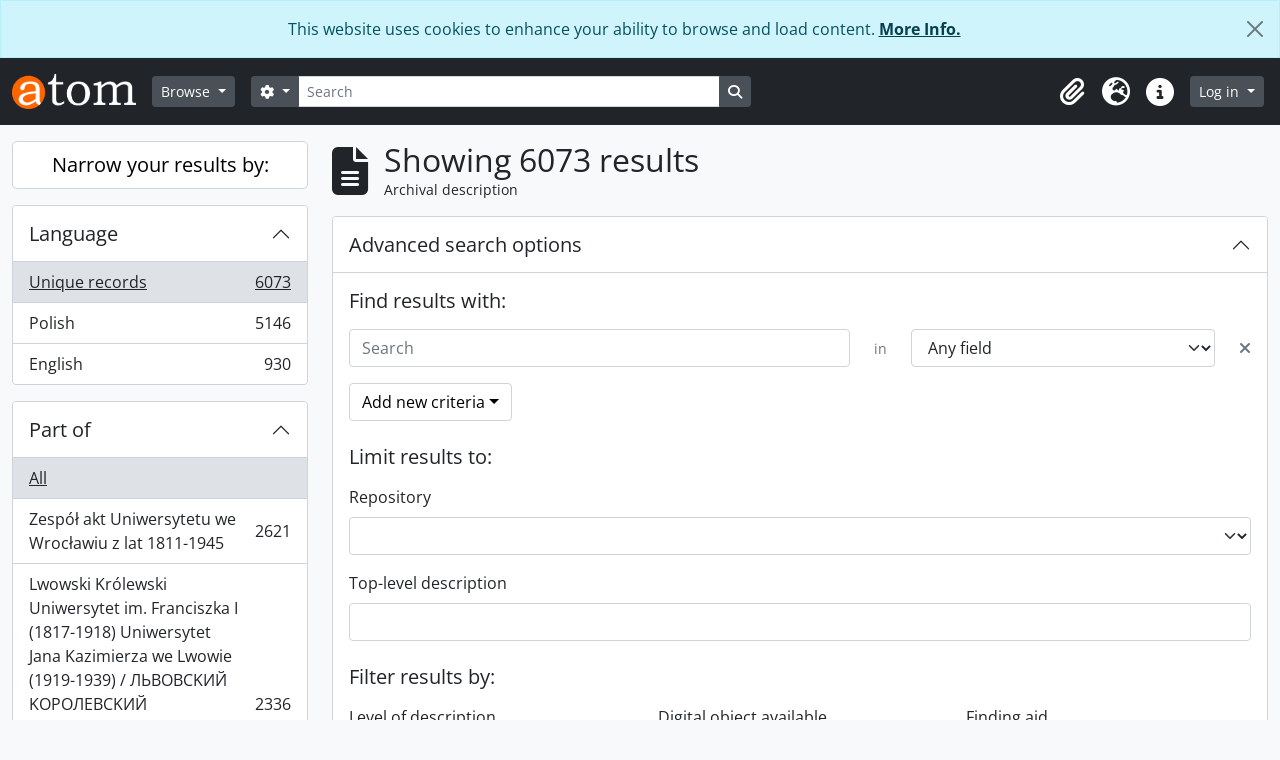

--- FILE ---
content_type: text/html; charset=utf-8
request_url: https://archiwum.uni.wroc.pl/index.php/informationobject/browse?sortDir=desc&sf_culture=en&showAdvanced=1&topLod=0&sort=alphabetic
body_size: 87650
content:
<!DOCTYPE html>
<html lang="en" dir="ltr">
  <head>
    <meta charset="utf-8">
    <meta name="viewport" content="width=device-width, initial-scale=1">
    <title>Information object browse - Archiwum Cyfrowe</title>
        <link rel="shortcut icon" href="/favicon.ico">
    <script defer src="/dist/js/vendor.bundle.1697f26639ee588df9ee.js"></script><script defer src="/dist/js/arDominionB5Plugin.bundle.7522e096e2153c557e7c.js"></script><link href="/dist/css/arDominionB5Plugin.bundle.f93253c1b4f1a0e1d6f5.css" rel="stylesheet">
      </head>
  <body class="d-flex flex-column min-vh-100 informationobject browse show-edit-tooltips">
        <div class="visually-hidden-focusable p-3 border-bottom">
  <a class="btn btn-sm btn-secondary" href="#main-column">
    Skip to main content  </a>
</div>
    
<div id="privacy-message" class="alert alert-info alert-dismissible rounded-0 text-center mb-0" role="alert">
  <p>This website uses cookies to enhance your ability to browse and load content. <a href="/privacy">More Info.</a></p>  <button type="button" class="btn-close" data-bs-dismiss="alert" aria-label="Close"></button>
</div>



<header id="top-bar" class="navbar navbar-expand-lg navbar-dark bg-dark" role="navigation" aria-label="Main navigation">
  <div class="container-fluid">
          <a class="navbar-brand d-flex flex-wrap flex-lg-nowrap align-items-center py-0 me-0" href="/index.php/" title="Home" rel="home">
                  <img alt="AtoM logo" class="d-inline-block my-2 me-3" height="35" src="/plugins/arDominionB5Plugin/images/logo.png" />                      </a>
        <button class="navbar-toggler atom-btn-secondary my-2 me-1 px-1" type="button" data-bs-toggle="collapse" data-bs-target="#navbar-content" aria-controls="navbar-content" aria-expanded="false">
      <i 
        class="fas fa-2x fa-fw fa-bars" 
        data-bs-toggle="tooltip"
        data-bs-placement="bottom"
        title="Toggle navigation"
        aria-hidden="true">
      </i>
      <span class="visually-hidden">Toggle navigation</span>
    </button>
    <div class="collapse navbar-collapse flex-wrap justify-content-end me-1" id="navbar-content">
      <div class="d-flex flex-wrap flex-lg-nowrap flex-grow-1">
        <div class="dropdown my-2 me-3">
  <button class="btn btn-sm atom-btn-secondary dropdown-toggle" type="button" id="browse-menu" data-bs-toggle="dropdown" aria-expanded="false">
    Browse  </button>
  <ul class="dropdown-menu mt-2" aria-labelledby="browse-menu">
    <li>
      <h6 class="dropdown-header">
        Browse      </h6>
    </li>
                  <li id="node_browseInformationObjects">
          <a class="dropdown-item" href="/index.php/informationobject/browse" title="Archival descriptions">Archival descriptions</a>        </li>
                        <li id="node_browseActors">
          <a class="dropdown-item" href="/index.php/actor/browse" title="Authority records">Authority records</a>        </li>
                        <li id="node_browseRepositories">
          <a class="dropdown-item" href="/index.php/repository/browse" title="Archival institutions">Archival institutions</a>        </li>
                        <li id="node_browseFunctions">
          <a class="dropdown-item" href="/index.php/function/browse" title="Functions">Functions</a>        </li>
                        <li id="node_browseSubjects">
          <a class="dropdown-item" href="/index.php/taxonomy/index/id/35" title="Subjects">Subjects</a>        </li>
                        <li id="node_browsePlaces">
          <a class="dropdown-item" href="/index.php/taxonomy/index/id/42" title="Places">Places</a>        </li>
                        <li id="node_browseDigitalObjects">
          <a class="dropdown-item" href="/index.php/informationobject/browse?view=card&amp;onlyMedia=1&amp;topLod=0" title="Digital objects">Digital objects</a>        </li>
            </ul>
</div>
        <form
  id="search-box"
  class="d-flex flex-grow-1 my-2"
  role="search"
  action="/index.php/informationobject/browse">
  <h2 class="visually-hidden">Search</h2>
  <input type="hidden" name="topLod" value="0">
  <input type="hidden" name="sort" value="relevance">
  <div class="input-group flex-nowrap">
    <button
      id="search-box-options"
      class="btn btn-sm atom-btn-secondary dropdown-toggle"
      type="button"
      data-bs-toggle="dropdown"
      data-bs-auto-close="outside"
      aria-expanded="false">
      <i class="fas fa-cog" aria-hidden="true"></i>
      <span class="visually-hidden">Search options</span>
    </button>
    <div class="dropdown-menu mt-2" aria-labelledby="search-box-options">
              <div class="px-3 py-2">
          <div class="form-check">
            <input
              class="form-check-input"
              type="radio"
              name="repos"
              id="search-realm-global"
              checked
              value>
            <label class="form-check-label" for="search-realm-global">
              Global search            </label>
          </div>
                            </div>
        <div class="dropdown-divider"></div>
            <a class="dropdown-item" href="/index.php/informationobject/browse?showAdvanced=1&topLod=0">
        Advanced search      </a>
    </div>
    <input
      id="search-box-input"
      class="form-control form-control-sm dropdown-toggle"
      type="search"
      name="query"
      autocomplete="off"
      value=""
      placeholder="Search"
      data-url="/index.php/search/autocomplete"
      data-bs-toggle="dropdown"
      aria-label="Search"
      aria-expanded="false">
    <ul id="search-box-results" class="dropdown-menu mt-2" aria-labelledby="search-box-input"></ul>
    <button class="btn btn-sm atom-btn-secondary" type="submit">
      <i class="fas fa-search" aria-hidden="true"></i>
      <span class="visually-hidden">Search in browse page</span>
    </button>
  </div>
</form>
      </div>
      <div class="d-flex flex-nowrap flex-column flex-lg-row align-items-strech align-items-lg-center">
        <ul class="navbar-nav mx-lg-2">
                    <li class="nav-item dropdown d-flex flex-column">
  <a
    class="nav-link dropdown-toggle d-flex align-items-center p-0"
    href="#"
    id="clipboard-menu"
    role="button"
    data-bs-toggle="dropdown"
    aria-expanded="false"
    data-total-count-label="records added"
    data-alert-close="Close"
    data-load-alert-message="There was an error loading the clipboard content."
    data-export-alert-message="The clipboard is empty for this entity type."
    data-export-check-url="/index.php/clipboard/exportCheck"
    data-delete-alert-message="Note: clipboard items unclipped in this page will be removed from the clipboard when the page is refreshed. You can re-select them now, or reload the page to remove them completely. Using the sort or print preview buttons will also cause a page reload - so anything currently deselected will be lost!">
    <i
      class="fas fa-2x fa-fw fa-paperclip px-0 px-lg-2 py-2"
      data-bs-toggle="tooltip"
      data-bs-placement="bottom"
      data-bs-custom-class="d-none d-lg-block"
      title="Clipboard"
      aria-hidden="true">
    </i>
    <span class="d-lg-none mx-1" aria-hidden="true">
      Clipboard    </span>
    <span class="visually-hidden">
      Clipboard    </span>
  </a>
  <ul class="dropdown-menu dropdown-menu-end mb-2" aria-labelledby="clipboard-menu">
    <li>
      <h6 class="dropdown-header">
        Clipboard      </h6>
    </li>
    <li class="text-muted text-nowrap px-3 pb-2">
      <span
        id="counts-block"
        data-information-object-label="Archival description"
        data-actor-object-label="Authority record"
        data-repository-object-label="Archival institution">
      </span>
    </li>
                  <li id="node_clearClipboard">
          <a class="dropdown-item" href="/index.php/" title="Clear all selections">Clear all selections</a>        </li>
                        <li id="node_goToClipboard">
          <a class="dropdown-item" href="/index.php/clipboard/view" title="Go to clipboard">Go to clipboard</a>        </li>
                        <li id="node_loadClipboard">
          <a class="dropdown-item" href="/index.php/clipboard/load" title="Load clipboard">Load clipboard</a>        </li>
                        <li id="node_saveClipboard">
          <a class="dropdown-item" href="/index.php/clipboard/save" title="Save clipboard">Save clipboard</a>        </li>
            </ul>
</li>
                      <li class="nav-item dropdown d-flex flex-column">
  <a
    class="nav-link dropdown-toggle d-flex align-items-center p-0"
    href="#"
    id="language-menu"
    role="button"
    data-bs-toggle="dropdown"
    aria-expanded="false">
    <i
      class="fas fa-2x fa-fw fa-globe-europe px-0 px-lg-2 py-2"
      data-bs-toggle="tooltip"
      data-bs-placement="bottom"
      data-bs-custom-class="d-none d-lg-block"
      title="Language"
      aria-hidden="true">
    </i>
    <span class="d-lg-none mx-1" aria-hidden="true">
      Language    </span>
    <span class="visually-hidden">
      Language    </span>  
  </a>
  <ul class="dropdown-menu dropdown-menu-end mb-2" aria-labelledby="language-menu">
    <li>
      <h6 class="dropdown-header">
        Language      </h6>
    </li>
          <li>
        <a class="dropdown-item" href="/index.php/informationobject/browse?sf_culture=en&amp;sortDir=desc&amp;showAdvanced=1&amp;topLod=0&amp;sort=alphabetic" title="English">English</a>      </li>
          <li>
        <a class="dropdown-item" href="/index.php/informationobject/browse?sf_culture=fr&amp;sortDir=desc&amp;showAdvanced=1&amp;topLod=0&amp;sort=alphabetic" title="Français">Français</a>      </li>
          <li>
        <a class="dropdown-item" href="/index.php/informationobject/browse?sf_culture=es&amp;sortDir=desc&amp;showAdvanced=1&amp;topLod=0&amp;sort=alphabetic" title="Español">Español</a>      </li>
          <li>
        <a class="dropdown-item" href="/index.php/informationobject/browse?sf_culture=nl&amp;sortDir=desc&amp;showAdvanced=1&amp;topLod=0&amp;sort=alphabetic" title="Nederlands">Nederlands</a>      </li>
          <li>
        <a class="dropdown-item" href="/index.php/informationobject/browse?sf_culture=pt&amp;sortDir=desc&amp;showAdvanced=1&amp;topLod=0&amp;sort=alphabetic" title="Português">Português</a>      </li>
          <li>
        <a class="dropdown-item" href="/index.php/informationobject/browse?sf_culture=pl&amp;sortDir=desc&amp;showAdvanced=1&amp;topLod=0&amp;sort=alphabetic" title="Polski">Polski</a>      </li>
      </ul>
</li>
                    <li class="nav-item dropdown d-flex flex-column">
  <a
    class="nav-link dropdown-toggle d-flex align-items-center p-0"
    href="#"
    id="quick-links-menu"
    role="button"
    data-bs-toggle="dropdown"
    aria-expanded="false">
    <i
      class="fas fa-2x fa-fw fa-info-circle px-0 px-lg-2 py-2"
      data-bs-toggle="tooltip"
      data-bs-placement="bottom"
      data-bs-custom-class="d-none d-lg-block"
      title="Quick links"
      aria-hidden="true">
    </i>
    <span class="d-lg-none mx-1" aria-hidden="true">
      Quick links    </span> 
    <span class="visually-hidden">
      Quick links    </span>
  </a>
  <ul class="dropdown-menu dropdown-menu-end mb-2" aria-labelledby="quick-links-menu">
    <li>
      <h6 class="dropdown-header">
        Quick links      </h6>
    </li>
                  <li id="node_home">
          <a class="dropdown-item" href="/index.php/" title="Home">Home</a>        </li>
                        <li id="node_about">
          <a class="dropdown-item" href="/index.php/about" title="About">About</a>        </li>
                        <li id="node_help">
          <a class="dropdown-item" href="http://docs.accesstomemory.org/" title="Help">Help</a>        </li>
                                                      <li id="node_privacy">
          <a class="dropdown-item" href="/index.php/privacy" title="Privacy Policy">Privacy Policy</a>        </li>
            </ul>
</li>
        </ul>
              <div class="dropdown my-2">
    <button class="btn btn-sm atom-btn-secondary dropdown-toggle" type="button" id="user-menu" data-bs-toggle="dropdown" data-bs-auto-close="outside" aria-expanded="false">
      Log in    </button>
    <div class="dropdown-menu dropdown-menu-lg-end mt-2" aria-labelledby="user-menu">
      <div>
        <h6 class="dropdown-header">
          Have an account?        </h6>
      </div>
      <form class="mx-3 my-2" action="/index.php/user/login" method="post">        <input type="hidden" name="_csrf_token" value="79b3861d51bf9a133c576f144fd8dd86" id="csrf_token" /><input type="hidden" name="next" value="http://archiwum.uni.wroc.pl/index.php/informationobject/browse?sortDir=desc&amp;sf_culture=en&amp;showAdvanced=1&amp;topLod=0&amp;sort=alphabetic" id="next" />        <div class="mb-3"><label class="form-label" for="email">Email<span aria-hidden="true" class="text-primary ms-1"><strong>*</strong></span><span class="visually-hidden">This field is required.</span></label><input type="text" name="email" class="form-control-sm form-control" id="email" /></div>        <div class="mb-3"><label class="form-label" for="password">Password<span aria-hidden="true" class="text-primary ms-1"><strong>*</strong></span><span class="visually-hidden">This field is required.</span></label><input type="password" name="password" class="form-control-sm form-control" autocomplete="off" id="password" /></div>        <button class="btn btn-sm atom-btn-secondary" type="submit">
          Log in        </button>
      </form>
    </div>
  </div>
      </div>
    </div>
  </div>
</header>

    
<div id="wrapper" class="container-xxl pt-3 flex-grow-1">
            <div class="row">
    <div id="sidebar" class="col-md-3">
      
    <h2 class="d-grid">
      <button
        class="btn btn-lg atom-btn-white collapsed text-wrap"
        type="button"
        data-bs-toggle="collapse"
        data-bs-target="#collapse-aggregations"
        aria-expanded="false"
        aria-controls="collapse-aggregations">
        Narrow your results by:      </button>
    </h2>

    <div class="collapse" id="collapse-aggregations">

      
      

<div class="accordion mb-3">
  <div class="accordion-item aggregation">
    <h2 class="accordion-header" id="heading-languages">
      <button
        class="accordion-button collapsed"
        type="button"
        data-bs-toggle="collapse"
        data-bs-target="#collapse-languages"
        aria-expanded="false"
        aria-controls="collapse-languages">
        Language      </button>
    </h2>
    <div
      id="collapse-languages"
      class="accordion-collapse collapse list-group list-group-flush"
      aria-labelledby="heading-languages">
      
          
              
        <a class="list-group-item list-group-item-action d-flex justify-content-between align-items-center text-break active text-decoration-underline" href="/index.php/informationobject/browse?sortDir=desc&amp;sf_culture=en&amp;showAdvanced=1&amp;topLod=0&amp;sort=alphabetic" title="Unique records, 6073 results6073">Unique records<span class="visually-hidden">, 6073 results</span><span aria-hidden="true" class="ms-3 text-nowrap">6073</span></a>              
        <a class="list-group-item list-group-item-action d-flex justify-content-between align-items-center text-break" href="/index.php/informationobject/browse?languages=pl&amp;sortDir=desc&amp;sf_culture=en&amp;showAdvanced=1&amp;topLod=0&amp;sort=alphabetic" title="Polish, 5146 results5146">Polish<span class="visually-hidden">, 5146 results</span><span aria-hidden="true" class="ms-3 text-nowrap">5146</span></a>              
        <a class="list-group-item list-group-item-action d-flex justify-content-between align-items-center text-break" href="/index.php/informationobject/browse?languages=en&amp;sortDir=desc&amp;sf_culture=en&amp;showAdvanced=1&amp;topLod=0&amp;sort=alphabetic" title="English, 930 results930">English<span class="visually-hidden">, 930 results</span><span aria-hidden="true" class="ms-3 text-nowrap">930</span></a>          </div>
  </div>
</div>

      

<div class="accordion mb-3">
  <div class="accordion-item aggregation">
    <h2 class="accordion-header" id="heading-collection">
      <button
        class="accordion-button collapsed"
        type="button"
        data-bs-toggle="collapse"
        data-bs-target="#collapse-collection"
        aria-expanded="false"
        aria-controls="collapse-collection">
        Part of      </button>
    </h2>
    <div
      id="collapse-collection"
      class="accordion-collapse collapse list-group list-group-flush"
      aria-labelledby="heading-collection">
      
              <a class="list-group-item list-group-item-action d-flex justify-content-between align-items-center active text-decoration-underline" href="/index.php/informationobject/browse?sortDir=desc&amp;sf_culture=en&amp;showAdvanced=1&amp;topLod=0&amp;sort=alphabetic" title="All">All</a>          
              
        <a class="list-group-item list-group-item-action d-flex justify-content-between align-items-center text-break" href="/index.php/informationobject/browse?collection=483&amp;sortDir=desc&amp;sf_culture=en&amp;showAdvanced=1&amp;topLod=0&amp;sort=alphabetic" title="Zespół akt Uniwersytetu we Wrocławiu z lat 1811-1945, 2621 results2621">Zespół akt Uniwersytetu we Wrocławiu z lat 1811-1945<span class="visually-hidden">, 2621 results</span><span aria-hidden="true" class="ms-3 text-nowrap">2621</span></a>              
        <a class="list-group-item list-group-item-action d-flex justify-content-between align-items-center text-break" href="/index.php/informationobject/browse?collection=586&amp;sortDir=desc&amp;sf_culture=en&amp;showAdvanced=1&amp;topLod=0&amp;sort=alphabetic" title="Lwowski Królewski Uniwersytet im. Franciszka I (1817-1918) Uniwersytet Jana Kazimierza we Lwowie (1919-1939) / ЛЬBOBCKИЙ KOPOЛEBCKИЙ УНИBEPCИTET ИМ. ФPAНЦA I (1817-1918)   УНИBEPCИTET ИМ. ЯНA KAЗИМИPA ВO ЛЬBOBE (1919-1939), 2336 results2336">Lwowski Królewski Uniwersytet im. Franciszka I (1817-1918) Uniwersytet Jana Kazimierza we Lwowie (1919-1939) / ЛЬBOBCKИЙ KOPOЛEBCKИЙ УНИBEPCИTET ИМ. ФPAНЦA I (1817-1918)   УНИBEPCИTET ИМ. ЯНA KAЗИМИPA ВO ЛЬBOBE (1919-1939)<span class="visually-hidden">, 2336 results</span><span aria-hidden="true" class="ms-3 text-nowrap">2336</span></a>              
        <a class="list-group-item list-group-item-action d-flex justify-content-between align-items-center text-break" href="/index.php/informationobject/browse?collection=6078&amp;sortDir=desc&amp;sf_culture=en&amp;showAdvanced=1&amp;topLod=0&amp;sort=alphabetic" title="Lwowski Państwowy Uniwersytet (1939) Lwowski Państwowy Uniwersytet imienia Iwana Franki (1940-1941) / ЛЬВІВСЬКИЙ ДЕРЖАВНИЙ УНІВЕРСИТЕТ (1939) ЛЬВІВСЬКИЙ ДЕРЖАВНИЙ УНІВЕРСИТЕТ ІМЕНІ ІВАНА ФРАНКА (1940-1941), 713 results713">Lwowski Państwowy Uniwersytet (1939) Lwowski Państwowy Uniwersytet imienia Iwana Franki (1940-1941) / ЛЬВІВСЬКИЙ ДЕРЖАВНИЙ УНІВЕРСИТЕТ (1939) ЛЬВІВСЬКИЙ ДЕРЖАВНИЙ УНІВЕРСИТЕТ ІМЕНІ ІВАНА ФРАНКА (1940-1941)<span class="visually-hidden">, 713 results</span><span aria-hidden="true" class="ms-3 text-nowrap">713</span></a>              
        <a class="list-group-item list-group-item-action d-flex justify-content-between align-items-center text-break" href="/index.php/informationobject/browse?collection=59805&amp;sortDir=desc&amp;sf_culture=en&amp;showAdvanced=1&amp;topLod=0&amp;sort=alphabetic" title="Zespół akt Wyższej Szkoły Technicznej we Wrocławiu z lat 1910-1945, 239 results239">Zespół akt Wyższej Szkoły Technicznej we Wrocławiu z lat 1910-1945<span class="visually-hidden">, 239 results</span><span aria-hidden="true" class="ms-3 text-nowrap">239</span></a>              
        <a class="list-group-item list-group-item-action d-flex justify-content-between align-items-center text-break" href="/index.php/informationobject/browse?collection=27159&amp;sortDir=desc&amp;sf_culture=en&amp;showAdvanced=1&amp;topLod=0&amp;sort=alphabetic" title="Depozyty, 159 results159">Depozyty<span class="visually-hidden">, 159 results</span><span aria-hidden="true" class="ms-3 text-nowrap">159</span></a>          </div>
  </div>
</div>

              

<div class="accordion mb-3">
  <div class="accordion-item aggregation">
    <h2 class="accordion-header" id="heading-repos">
      <button
        class="accordion-button collapsed"
        type="button"
        data-bs-toggle="collapse"
        data-bs-target="#collapse-repos"
        aria-expanded="false"
        aria-controls="collapse-repos">
        Archival institution      </button>
    </h2>
    <div
      id="collapse-repos"
      class="accordion-collapse collapse list-group list-group-flush"
      aria-labelledby="heading-repos">
      
              <a class="list-group-item list-group-item-action d-flex justify-content-between align-items-center active text-decoration-underline" href="/index.php/informationobject/browse?sortDir=desc&amp;sf_culture=en&amp;showAdvanced=1&amp;topLod=0&amp;sort=alphabetic" title="All">All</a>          
              
        <a class="list-group-item list-group-item-action d-flex justify-content-between align-items-center text-break" href="/index.php/informationobject/browse?repos=439&amp;sortDir=desc&amp;sf_culture=en&amp;showAdvanced=1&amp;topLod=0&amp;sort=alphabetic" title="Archiwum Uniwersytetu Wrocławskiego, 3022 results3022">Archiwum Uniwersytetu Wrocławskiego<span class="visually-hidden">, 3022 results</span><span aria-hidden="true" class="ms-3 text-nowrap">3022</span></a>              
        <a class="list-group-item list-group-item-action d-flex justify-content-between align-items-center text-break" href="/index.php/informationobject/browse?repos=584&amp;sortDir=desc&amp;sf_culture=en&amp;showAdvanced=1&amp;topLod=0&amp;sort=alphabetic" title="ДЕРЖАВНИЙ АРХІВ ЛЬВІВСЬКОЇ ОБЛАСТІ, 2337 results2337">ДЕРЖАВНИЙ АРХІВ ЛЬВІВСЬКОЇ ОБЛАСТІ<span class="visually-hidden">, 2337 results</span><span aria-hidden="true" class="ms-3 text-nowrap">2337</span></a>              
        <a class="list-group-item list-group-item-action d-flex justify-content-between align-items-center text-break" href="/index.php/informationobject/browse?repos=585&amp;sortDir=desc&amp;sf_culture=en&amp;showAdvanced=1&amp;topLod=0&amp;sort=alphabetic" title="АРХІВ ЛЬВІВСЬКОГО НАЦІОНАЛЬНОГО УНІВЕРСИТЕТУ ІМЕНІ ІВАНАФРАНКА, 714 results714">АРХІВ ЛЬВІВСЬКОГО НАЦІОНАЛЬНОГО УНІВЕРСИТЕТУ ІМЕНІ ІВАНАФРАНКА<span class="visually-hidden">, 714 results</span><span aria-hidden="true" class="ms-3 text-nowrap">714</span></a>          </div>
  </div>
</div>
      
      

<div class="accordion mb-3">
  <div class="accordion-item aggregation">
    <h2 class="accordion-header" id="heading-creators">
      <button
        class="accordion-button collapsed"
        type="button"
        data-bs-toggle="collapse"
        data-bs-target="#collapse-creators"
        aria-expanded="false"
        aria-controls="collapse-creators">
        Creator      </button>
    </h2>
    <div
      id="collapse-creators"
      class="accordion-collapse collapse list-group list-group-flush"
      aria-labelledby="heading-creators">
      
              <a class="list-group-item list-group-item-action d-flex justify-content-between align-items-center active text-decoration-underline" href="/index.php/informationobject/browse?sortDir=desc&amp;sf_culture=en&amp;showAdvanced=1&amp;topLod=0&amp;sort=alphabetic" title="All">All</a>          
              
        <a class="list-group-item list-group-item-action d-flex justify-content-between align-items-center text-break" href="/index.php/informationobject/browse?creators=5855&amp;sortDir=desc&amp;sf_culture=en&amp;showAdvanced=1&amp;topLod=0&amp;sort=alphabetic" title="Uniwersytet Jana Kazimierza we Lwowie, 2187 results2187">Uniwersytet Jana Kazimierza we Lwowie<span class="visually-hidden">, 2187 results</span><span aria-hidden="true" class="ms-3 text-nowrap">2187</span></a>              
        <a class="list-group-item list-group-item-action d-flex justify-content-between align-items-center text-break" href="/index.php/informationobject/browse?creators=5854&amp;sortDir=desc&amp;sf_culture=en&amp;showAdvanced=1&amp;topLod=0&amp;sort=alphabetic" title="Lwowski Królewski Uniwersytet im. Franciszka I, 772 results772">Lwowski Królewski Uniwersytet im. Franciszka I<span class="visually-hidden">, 772 results</span><span aria-hidden="true" class="ms-3 text-nowrap">772</span></a>              
        <a class="list-group-item list-group-item-action d-flex justify-content-between align-items-center text-break" href="/index.php/informationobject/browse?creators=5844&amp;sortDir=desc&amp;sf_culture=en&amp;showAdvanced=1&amp;topLod=0&amp;sort=alphabetic" title="Schlesische Friedrich-Wilhelms - Universität zu Breslau, 701 results701">Schlesische Friedrich-Wilhelms - Universität zu Breslau<span class="visually-hidden">, 701 results</span><span aria-hidden="true" class="ms-3 text-nowrap">701</span></a>              
        <a class="list-group-item list-group-item-action d-flex justify-content-between align-items-center text-break" href="/index.php/informationobject/browse?creators=6081&amp;sortDir=desc&amp;sf_culture=en&amp;showAdvanced=1&amp;topLod=0&amp;sort=alphabetic" title="Lwowski Państwowy Uniwersytet Imienia Iwana Franki / ЛЬВІВСЬКИЙ ДЕРЖАВНИЙ УНІВЕРСИТЕТ ІМЕНІ ІВАНА ФРАНКА (1940-1941), 639 results639">Lwowski Państwowy Uniwersytet Imienia Iwana Franki / ЛЬВІВСЬКИЙ ДЕРЖАВНИЙ УНІВЕРСИТЕТ ІМЕНІ ІВАНА ФРАНКА (1940-1941)<span class="visually-hidden">, 639 results</span><span aria-hidden="true" class="ms-3 text-nowrap">639</span></a>              
        <a class="list-group-item list-group-item-action d-flex justify-content-between align-items-center text-break" href="/index.php/informationobject/browse?creators=6080&amp;sortDir=desc&amp;sf_culture=en&amp;showAdvanced=1&amp;topLod=0&amp;sort=alphabetic" title="Lwowski Państwowy Uniwersytet / ЛЬВІВСЬКИЙ ДЕРЖАВНИЙ УНІВЕРСИТЕТ (1939), 325 results325">Lwowski Państwowy Uniwersytet / ЛЬВІВСЬКИЙ ДЕРЖАВНИЙ УНІВЕРСИТЕТ (1939)<span class="visually-hidden">, 325 results</span><span aria-hidden="true" class="ms-3 text-nowrap">325</span></a>              
        <a class="list-group-item list-group-item-action d-flex justify-content-between align-items-center text-break" href="/index.php/informationobject/browse?creators=5843&amp;sortDir=desc&amp;sf_culture=en&amp;showAdvanced=1&amp;topLod=0&amp;sort=alphabetic" title="Königliche Universität zu Breslau, 316 results316">Königliche Universität zu Breslau<span class="visually-hidden">, 316 results</span><span aria-hidden="true" class="ms-3 text-nowrap">316</span></a>              
        <a class="list-group-item list-group-item-action d-flex justify-content-between align-items-center text-break" href="/index.php/informationobject/browse?creators=42430&amp;sortDir=desc&amp;sf_culture=en&amp;showAdvanced=1&amp;topLod=0&amp;sort=alphabetic" title="Niezależny Samorządny Związek Zawodowy Solidarność, 31 results31">Niezależny Samorządny Związek Zawodowy Solidarność<span class="visually-hidden">, 31 results</span><span aria-hidden="true" class="ms-3 text-nowrap">31</span></a>              
        <a class="list-group-item list-group-item-action d-flex justify-content-between align-items-center text-break" href="/index.php/informationobject/browse?creators=12035&amp;sortDir=desc&amp;sf_culture=en&amp;showAdvanced=1&amp;topLod=0&amp;sort=alphabetic" title="Schlesische Gesellschaft für vaterländische Cultur., 27 results27">Schlesische Gesellschaft für vaterländische Cultur.<span class="visually-hidden">, 27 results</span><span aria-hidden="true" class="ms-3 text-nowrap">27</span></a>              
        <a class="list-group-item list-group-item-action d-flex justify-content-between align-items-center text-break" href="/index.php/informationobject/browse?creators=12639&amp;sortDir=desc&amp;sf_culture=en&amp;showAdvanced=1&amp;topLod=0&amp;sort=alphabetic" title="Osteuropa Institut in Breslau, 7 results7">Osteuropa Institut in Breslau<span class="visually-hidden">, 7 results</span><span aria-hidden="true" class="ms-3 text-nowrap">7</span></a>              
        <a class="list-group-item list-group-item-action d-flex justify-content-between align-items-center text-break" href="/index.php/informationobject/browse?creators=7907&amp;sortDir=desc&amp;sf_culture=en&amp;showAdvanced=1&amp;topLod=0&amp;sort=alphabetic" title="Universität Tübingen, 1 results1">Universität Tübingen<span class="visually-hidden">, 1 results</span><span aria-hidden="true" class="ms-3 text-nowrap">1</span></a>          </div>
  </div>
</div>

        
      

<div class="accordion mb-3">
  <div class="accordion-item aggregation">
    <h2 class="accordion-header" id="heading-places">
      <button
        class="accordion-button collapsed"
        type="button"
        data-bs-toggle="collapse"
        data-bs-target="#collapse-places"
        aria-expanded="false"
        aria-controls="collapse-places">
        Place      </button>
    </h2>
    <div
      id="collapse-places"
      class="accordion-collapse collapse list-group list-group-flush"
      aria-labelledby="heading-places">
      
              <a class="list-group-item list-group-item-action d-flex justify-content-between align-items-center active text-decoration-underline" href="/index.php/informationobject/browse?sortDir=desc&amp;sf_culture=en&amp;showAdvanced=1&amp;topLod=0&amp;sort=alphabetic" title="All">All</a>          
              
        <a class="list-group-item list-group-item-action d-flex justify-content-between align-items-center text-break" href="/index.php/informationobject/browse?places=6925&amp;sortDir=desc&amp;sf_culture=en&amp;showAdvanced=1&amp;topLod=0&amp;sort=alphabetic" title="Breslau, 862 results862">Breslau<span class="visually-hidden">, 862 results</span><span aria-hidden="true" class="ms-3 text-nowrap">862</span></a>              
        <a class="list-group-item list-group-item-action d-flex justify-content-between align-items-center text-break" href="/index.php/informationobject/browse?places=5666&amp;sortDir=desc&amp;sf_culture=en&amp;showAdvanced=1&amp;topLod=0&amp;sort=alphabetic" title="Regierungsbezirk Liegnitz, 1 results1">Regierungsbezirk Liegnitz<span class="visually-hidden">, 1 results</span><span aria-hidden="true" class="ms-3 text-nowrap">1</span></a>              
        <a class="list-group-item list-group-item-action d-flex justify-content-between align-items-center text-break" href="/index.php/informationobject/browse?places=5667&amp;sortDir=desc&amp;sf_culture=en&amp;showAdvanced=1&amp;topLod=0&amp;sort=alphabetic" title="Kreis Bunzlau, 1 results1">Kreis Bunzlau<span class="visually-hidden">, 1 results</span><span aria-hidden="true" class="ms-3 text-nowrap">1</span></a>              
        <a class="list-group-item list-group-item-action d-flex justify-content-between align-items-center text-break" href="/index.php/informationobject/browse?places=5669&amp;sortDir=desc&amp;sf_culture=en&amp;showAdvanced=1&amp;topLod=0&amp;sort=alphabetic" title="Provinz Niederschlesien, 1 results1">Provinz Niederschlesien<span class="visually-hidden">, 1 results</span><span aria-hidden="true" class="ms-3 text-nowrap">1</span></a>              
        <a class="list-group-item list-group-item-action d-flex justify-content-between align-items-center text-break" href="/index.php/informationobject/browse?places=5674&amp;sortDir=desc&amp;sf_culture=en&amp;showAdvanced=1&amp;topLod=0&amp;sort=alphabetic" title="Bunzlau, 1 results1">Bunzlau<span class="visually-hidden">, 1 results</span><span aria-hidden="true" class="ms-3 text-nowrap">1</span></a>              
        <a class="list-group-item list-group-item-action d-flex justify-content-between align-items-center text-break" href="/index.php/informationobject/browse?places=8414&amp;sortDir=desc&amp;sf_culture=en&amp;showAdvanced=1&amp;topLod=0&amp;sort=alphabetic" title="Frankfurt/Oder, 1 results1">Frankfurt/Oder<span class="visually-hidden">, 1 results</span><span aria-hidden="true" class="ms-3 text-nowrap">1</span></a>          </div>
  </div>
</div>

      

<div class="accordion mb-3">
  <div class="accordion-item aggregation">
    <h2 class="accordion-header" id="heading-subjects">
      <button
        class="accordion-button collapsed"
        type="button"
        data-bs-toggle="collapse"
        data-bs-target="#collapse-subjects"
        aria-expanded="false"
        aria-controls="collapse-subjects">
        Subject      </button>
    </h2>
    <div
      id="collapse-subjects"
      class="accordion-collapse collapse list-group list-group-flush"
      aria-labelledby="heading-subjects">
      
              <a class="list-group-item list-group-item-action d-flex justify-content-between align-items-center active text-decoration-underline" href="/index.php/informationobject/browse?sortDir=desc&amp;sf_culture=en&amp;showAdvanced=1&amp;topLod=0&amp;sort=alphabetic" title="All">All</a>          
              
        <a class="list-group-item list-group-item-action d-flex justify-content-between align-items-center text-break" href="/index.php/informationobject/browse?subjects=545&amp;sortDir=desc&amp;sf_culture=en&amp;showAdvanced=1&amp;topLod=0&amp;sort=alphabetic" title="Akta osobowe, 3666 results3666">Akta osobowe<span class="visually-hidden">, 3666 results</span><span aria-hidden="true" class="ms-3 text-nowrap">3666</span></a>              
        <a class="list-group-item list-group-item-action d-flex justify-content-between align-items-center text-break" href="/index.php/informationobject/browse?subjects=16590&amp;sortDir=desc&amp;sf_culture=en&amp;showAdvanced=1&amp;topLod=0&amp;sort=alphabetic" title="Test1, 2334 results2334">Test1<span class="visually-hidden">, 2334 results</span><span aria-hidden="true" class="ms-3 text-nowrap">2334</span></a>              
        <a class="list-group-item list-group-item-action d-flex justify-content-between align-items-center text-break" href="/index.php/informationobject/browse?subjects=16591&amp;sortDir=desc&amp;sf_culture=en&amp;showAdvanced=1&amp;topLod=0&amp;sort=alphabetic" title="Test2, 2136 results2136">Test2<span class="visually-hidden">, 2136 results</span><span aria-hidden="true" class="ms-3 text-nowrap">2136</span></a>              
        <a class="list-group-item list-group-item-action d-flex justify-content-between align-items-center text-break" href="/index.php/informationobject/browse?subjects=20956&amp;sortDir=desc&amp;sf_culture=en&amp;showAdvanced=1&amp;topLod=0&amp;sort=alphabetic" title="karta ewidencyjna, 1099 results1099">karta ewidencyjna<span class="visually-hidden">, 1099 results</span><span aria-hidden="true" class="ms-3 text-nowrap">1099</span></a>              
        <a class="list-group-item list-group-item-action d-flex justify-content-between align-items-center text-break" href="/index.php/informationobject/browse?subjects=7708&amp;sortDir=desc&amp;sf_culture=en&amp;showAdvanced=1&amp;topLod=0&amp;sort=alphabetic" title="Inne dokumenty, 919 results919">Inne dokumenty<span class="visually-hidden">, 919 results</span><span aria-hidden="true" class="ms-3 text-nowrap">919</span></a>              
        <a class="list-group-item list-group-item-action d-flex justify-content-between align-items-center text-break" href="/index.php/informationobject/browse?subjects=16588&amp;sortDir=desc&amp;sf_culture=en&amp;showAdvanced=1&amp;topLod=0&amp;sort=alphabetic" title="Leopoldina online, 883 results883">Leopoldina online<span class="visually-hidden">, 883 results</span><span aria-hidden="true" class="ms-3 text-nowrap">883</span></a>              
        <a class="list-group-item list-group-item-action d-flex justify-content-between align-items-center text-break" href="/index.php/informationobject/browse?subjects=14650&amp;sortDir=desc&amp;sf_culture=en&amp;showAdvanced=1&amp;topLod=0&amp;sort=alphabetic" title="https://uni.wroc.pl/projekty-uwr/leopoldina-online/, 880 results880">https://uni.wroc.pl/projekty-uwr/leopoldina-online/<span class="visually-hidden">, 880 results</span><span aria-hidden="true" class="ms-3 text-nowrap">880</span></a>              
        <a class="list-group-item list-group-item-action d-flex justify-content-between align-items-center text-break" href="/index.php/informationobject/browse?subjects=24266&amp;sortDir=desc&amp;sf_culture=en&amp;showAdvanced=1&amp;topLod=0&amp;sort=alphabetic" title="Uwagi, 423 results423">Uwagi<span class="visually-hidden">, 423 results</span><span aria-hidden="true" class="ms-3 text-nowrap">423</span></a>              
        <a class="list-group-item list-group-item-action d-flex justify-content-between align-items-center text-break" href="/index.php/informationobject/browse?subjects=20961&amp;sortDir=desc&amp;sf_culture=en&amp;showAdvanced=1&amp;topLod=0&amp;sort=alphabetic" title="Deklaracja narodowości, 313 results313">Deklaracja narodowości<span class="visually-hidden">, 313 results</span><span aria-hidden="true" class="ms-3 text-nowrap">313</span></a>              
        <a class="list-group-item list-group-item-action d-flex justify-content-between align-items-center text-break" href="/index.php/informationobject/browse?subjects=20962&amp;sortDir=desc&amp;sf_culture=en&amp;showAdvanced=1&amp;topLod=0&amp;sort=alphabetic" title="Deklaracja stanu rodzinnego, 309 results309">Deklaracja stanu rodzinnego<span class="visually-hidden">, 309 results</span><span aria-hidden="true" class="ms-3 text-nowrap">309</span></a>          </div>
  </div>
</div>

      

<div class="accordion mb-3">
  <div class="accordion-item aggregation">
    <h2 class="accordion-header" id="heading-genres">
      <button
        class="accordion-button collapsed"
        type="button"
        data-bs-toggle="collapse"
        data-bs-target="#collapse-genres"
        aria-expanded="false"
        aria-controls="collapse-genres">
        Genre      </button>
    </h2>
    <div
      id="collapse-genres"
      class="accordion-collapse collapse list-group list-group-flush"
      aria-labelledby="heading-genres">
      
              <a class="list-group-item list-group-item-action d-flex justify-content-between align-items-center active text-decoration-underline" href="/index.php/informationobject/browse?sortDir=desc&amp;sf_culture=en&amp;showAdvanced=1&amp;topLod=0&amp;sort=alphabetic" title="All">All</a>          
              
        <a class="list-group-item list-group-item-action d-flex justify-content-between align-items-center text-break" href="/index.php/informationobject/browse?genres=21978&amp;sortDir=desc&amp;sf_culture=en&amp;showAdvanced=1&amp;topLod=0&amp;sort=alphabetic" title="Regulamin, 4 results4">Regulamin<span class="visually-hidden">, 4 results</span><span aria-hidden="true" class="ms-3 text-nowrap">4</span></a>              
        <a class="list-group-item list-group-item-action d-flex justify-content-between align-items-center text-break" href="/index.php/informationobject/browse?genres=21970&amp;sortDir=desc&amp;sf_culture=en&amp;showAdvanced=1&amp;topLod=0&amp;sort=alphabetic" title="Rozporządzenia, 3 results3">Rozporządzenia<span class="visually-hidden">, 3 results</span><span aria-hidden="true" class="ms-3 text-nowrap">3</span></a>              
        <a class="list-group-item list-group-item-action d-flex justify-content-between align-items-center text-break" href="/index.php/informationobject/browse?genres=6403&amp;sortDir=desc&amp;sf_culture=en&amp;showAdvanced=1&amp;topLod=0&amp;sort=alphabetic" title="akta senackie, 2 results2">akta senackie<span class="visually-hidden">, 2 results</span><span aria-hidden="true" class="ms-3 text-nowrap">2</span></a>              
        <a class="list-group-item list-group-item-action d-flex justify-content-between align-items-center text-break" href="/index.php/informationobject/browse?genres=388&amp;sortDir=desc&amp;sf_culture=en&amp;showAdvanced=1&amp;topLod=0&amp;sort=alphabetic" title="Correspondence, 1 results1">Correspondence<span class="visually-hidden">, 1 results</span><span aria-hidden="true" class="ms-3 text-nowrap">1</span></a>              
        <a class="list-group-item list-group-item-action d-flex justify-content-between align-items-center text-break" href="/index.php/informationobject/browse?genres=406&amp;sortDir=desc&amp;sf_culture=en&amp;showAdvanced=1&amp;topLod=0&amp;sort=alphabetic" title="Pamphlets, 1 results1">Pamphlets<span class="visually-hidden">, 1 results</span><span aria-hidden="true" class="ms-3 text-nowrap">1</span></a>              
        <a class="list-group-item list-group-item-action d-flex justify-content-between align-items-center text-break" href="/index.php/informationobject/browse?genres=415&amp;sortDir=desc&amp;sf_culture=en&amp;showAdvanced=1&amp;topLod=0&amp;sort=alphabetic" title="Prints, 1 results1">Prints<span class="visually-hidden">, 1 results</span><span aria-hidden="true" class="ms-3 text-nowrap">1</span></a>              
        <a class="list-group-item list-group-item-action d-flex justify-content-between align-items-center text-break" href="/index.php/informationobject/browse?genres=21957&amp;sortDir=desc&amp;sf_culture=en&amp;showAdvanced=1&amp;topLod=0&amp;sort=alphabetic" title="kongresy naukowe, 1 results1">kongresy naukowe<span class="visually-hidden">, 1 results</span><span aria-hidden="true" class="ms-3 text-nowrap">1</span></a>              
        <a class="list-group-item list-group-item-action d-flex justify-content-between align-items-center text-break" href="/index.php/informationobject/browse?genres=21959&amp;sortDir=desc&amp;sf_culture=en&amp;showAdvanced=1&amp;topLod=0&amp;sort=alphabetic" title="podróże służbowe, 1 results1">podróże służbowe<span class="visually-hidden">, 1 results</span><span aria-hidden="true" class="ms-3 text-nowrap">1</span></a>              
        <a class="list-group-item list-group-item-action d-flex justify-content-between align-items-center text-break" href="/index.php/informationobject/browse?genres=21986&amp;sortDir=desc&amp;sf_culture=en&amp;showAdvanced=1&amp;topLod=0&amp;sort=alphabetic" title="Pisma okólne, 1 results1">Pisma okólne<span class="visually-hidden">, 1 results</span><span aria-hidden="true" class="ms-3 text-nowrap">1</span></a>          </div>
  </div>
</div>

      

<div class="accordion mb-3">
  <div class="accordion-item aggregation">
    <h2 class="accordion-header" id="heading-levels">
      <button
        class="accordion-button collapsed"
        type="button"
        data-bs-toggle="collapse"
        data-bs-target="#collapse-levels"
        aria-expanded="false"
        aria-controls="collapse-levels">
        Level of description      </button>
    </h2>
    <div
      id="collapse-levels"
      class="accordion-collapse collapse list-group list-group-flush"
      aria-labelledby="heading-levels">
      
              <a class="list-group-item list-group-item-action d-flex justify-content-between align-items-center active text-decoration-underline" href="/index.php/informationobject/browse?sortDir=desc&amp;sf_culture=en&amp;showAdvanced=1&amp;topLod=0&amp;sort=alphabetic" title="All">All</a>          
              
        <a class="list-group-item list-group-item-action d-flex justify-content-between align-items-center text-break" href="/index.php/informationobject/browse?levels=232&amp;sortDir=desc&amp;sf_culture=en&amp;showAdvanced=1&amp;topLod=0&amp;sort=alphabetic" title="File, 5112 results5112">File<span class="visually-hidden">, 5112 results</span><span aria-hidden="true" class="ms-3 text-nowrap">5112</span></a>              
        <a class="list-group-item list-group-item-action d-flex justify-content-between align-items-center text-break" href="/index.php/informationobject/browse?levels=61476&amp;sortDir=desc&amp;sf_culture=en&amp;showAdvanced=1&amp;topLod=0&amp;sort=alphabetic" title="Jednostka, 930 results930">Jednostka<span class="visually-hidden">, 930 results</span><span aria-hidden="true" class="ms-3 text-nowrap">930</span></a>              
        <a class="list-group-item list-group-item-action d-flex justify-content-between align-items-center text-break" href="/index.php/informationobject/browse?levels=230&amp;sortDir=desc&amp;sf_culture=en&amp;showAdvanced=1&amp;topLod=0&amp;sort=alphabetic" title="Series, 16 results16">Series<span class="visually-hidden">, 16 results</span><span aria-hidden="true" class="ms-3 text-nowrap">16</span></a>              
        <a class="list-group-item list-group-item-action d-flex justify-content-between align-items-center text-break" href="/index.php/informationobject/browse?levels=228&amp;sortDir=desc&amp;sf_culture=en&amp;showAdvanced=1&amp;topLod=0&amp;sort=alphabetic" title="Subfonds, 10 results10">Subfonds<span class="visually-hidden">, 10 results</span><span aria-hidden="true" class="ms-3 text-nowrap">10</span></a>              
        <a class="list-group-item list-group-item-action d-flex justify-content-between align-items-center text-break" href="/index.php/informationobject/browse?levels=227&amp;sortDir=desc&amp;sf_culture=en&amp;showAdvanced=1&amp;topLod=0&amp;sort=alphabetic" title="Fonds, 5 results5">Fonds<span class="visually-hidden">, 5 results</span><span aria-hidden="true" class="ms-3 text-nowrap">5</span></a>          </div>
  </div>
</div>

      

<div class="accordion mb-3">
  <div class="accordion-item aggregation">
    <h2 class="accordion-header" id="heading-mediatypes">
      <button
        class="accordion-button collapsed"
        type="button"
        data-bs-toggle="collapse"
        data-bs-target="#collapse-mediatypes"
        aria-expanded="false"
        aria-controls="collapse-mediatypes">
        Media type      </button>
    </h2>
    <div
      id="collapse-mediatypes"
      class="accordion-collapse collapse list-group list-group-flush"
      aria-labelledby="heading-mediatypes">
      
              <a class="list-group-item list-group-item-action d-flex justify-content-between align-items-center active text-decoration-underline" href="/index.php/informationobject/browse?sortDir=desc&amp;sf_culture=en&amp;showAdvanced=1&amp;topLod=0&amp;sort=alphabetic" title="All">All</a>          
              
        <a class="list-group-item list-group-item-action d-flex justify-content-between align-items-center text-break" href="/index.php/informationobject/browse?mediatypes=136&amp;sortDir=desc&amp;sf_culture=en&amp;showAdvanced=1&amp;topLod=0&amp;sort=alphabetic" title="Image, 3985 results3985">Image<span class="visually-hidden">, 3985 results</span><span aria-hidden="true" class="ms-3 text-nowrap">3985</span></a>              
        <a class="list-group-item list-group-item-action d-flex justify-content-between align-items-center text-break" href="/index.php/informationobject/browse?mediatypes=137&amp;sortDir=desc&amp;sf_culture=en&amp;showAdvanced=1&amp;topLod=0&amp;sort=alphabetic" title="Text, 5 results5">Text<span class="visually-hidden">, 5 results</span><span aria-hidden="true" class="ms-3 text-nowrap">5</span></a>              
        <a class="list-group-item list-group-item-action d-flex justify-content-between align-items-center text-break" href="/index.php/informationobject/browse?mediatypes=139&amp;sortDir=desc&amp;sf_culture=en&amp;showAdvanced=1&amp;topLod=0&amp;sort=alphabetic" title="Other, 1 results1">Other<span class="visually-hidden">, 1 results</span><span aria-hidden="true" class="ms-3 text-nowrap">1</span></a>          </div>
  </div>
</div>

    </div>

      </div>
    <div id="main-column" role="main" class="col-md-9">
        
  <div class="multiline-header d-flex align-items-center mb-3">
    <i class="fas fa-3x fa-file-alt me-3" aria-hidden="true"></i>
    <div class="d-flex flex-column">
      <h1 class="mb-0" aria-describedby="heading-label">
                  Showing 6073 results              </h1>
      <span class="small" id="heading-label">
        Archival description      </span>
    </div>
  </div>
        <div class="d-flex flex-wrap gap-2">
    
                                    </div>

      
  <div class="accordion mb-3 adv-search" role="search">
  <div class="accordion-item">
    <h2 class="accordion-header" id="heading-adv-search">
      <button class="accordion-button" type="button" data-bs-toggle="collapse" data-bs-target="#collapse-adv-search" aria-expanded="true" aria-controls="collapse-adv-search" data-cy="advanced-search-toggle">
        Advanced search options      </button>
    </h2>
    <div id="collapse-adv-search" class="accordion-collapse collapse show" aria-labelledby="heading-adv-search">
      <div class="accordion-body">
        <form name="advanced-search-form" method="get" action="/index.php/informationobject/browse">
                      <input type="hidden" name="sort" value="alphabetic"/>
          
          <h5>Find results with:</h5>

          <div class="criteria mb-4">

            
              
            
            
            <div class="criterion row align-items-center">

              <div class="col-xl-auto mb-3 adv-search-boolean">
                <select class="form-select" name="so0">
                  <option value="and">and</option>
                  <option value="or">or</option>
                  <option value="not">not</option>
                </select>
              </div>

              <div class="col-xl-auto flex-grow-1 mb-3">
                <input class="form-control" type="text" aria-label="Search" placeholder="Search" name="sq0">
              </div>

              <div class="col-xl-auto mb-3 text-center">
                <span class="form-text">in</span>
              </div>

              <div class="col-xl-auto mb-3">
                <select class="form-select" name="sf0">
                                      <option value="">
                      Any field                    </option>
                                      <option value="title">
                      Title                    </option>
                                      <option value="archivalHistory">
                      Archival history                    </option>
                                      <option value="scopeAndContent">
                      Scope and content                    </option>
                                      <option value="extentAndMedium">
                      Extent and medium                    </option>
                                      <option value="subject">
                      Subject access points                    </option>
                                      <option value="name">
                      Name access points                    </option>
                                      <option value="place">
                      Place access points                    </option>
                                      <option value="genre">
                      Genre access points                    </option>
                                      <option value="identifier">
                      Identifier                    </option>
                                      <option value="referenceCode">
                      Reference code                    </option>
                                      <option value="digitalObjectTranscript">
                      Digital object text                    </option>
                                      <option value="creator">
                      Creator                    </option>
                                      <option value="findingAidTranscript">
                      Finding aid text                    </option>
                                      <option value="allExceptFindingAidTranscript">
                      Any field except finding aid text                    </option>
                                  </select>
              </div>

              <div class="col-xl-auto mb-3">
                <a href="#" class="d-none d-xl-block delete-criterion" aria-label="Delete criterion">
                  <i aria-hidden="true" class="fas fa-times text-muted"></i>
                </a>
                <a href="#" class="d-xl-none delete-criterion btn btn-outline-danger w-100 mb-3">
                  Delete criterion                </a>
              </div>

            </div>

            <div class="add-new-criteria mb-3">
              <a id="add-criterion-dropdown-menu" class="btn atom-btn-white dropdown-toggle" href="#" role="button" data-bs-toggle="dropdown" aria-expanded="false">Add new criteria</a>
              <ul class="dropdown-menu mt-2" aria-labelledby="add-criterion-dropdown-menu">
                <li><a class="dropdown-item" href="#" id="add-criterion-and">And</a></li>
                <li><a class="dropdown-item" href="#" id="add-criterion-or">Or</a></li>
                <li><a class="dropdown-item" href="#" id="add-criterion-not">Not</a></li>
              </ul>
            </div>

          </div>

          <h5>Limit results to:</h5>

          <div class="criteria mb-4">

                          <div class="mb-3"><label class="form-label" for="repos">Repository</label><select name="repos" class="form-select" id="repos">
<option value="" selected="selected"></option>
<option value="60122">Archiwum Państwowe we Wrocławiu Oddział w Bolesławcu</option>
<option value="439">Archiwum Uniwersytetu Wrocławskiego</option>
<option value="585">АРХІВ ЛЬВІВСЬКОГО НАЦІОНАЛЬНОГО УНІВЕРСИТЕТУ ІМЕНІ ІВАНАФРАНКА</option>
<option value="584">ДЕРЖАВНИЙ АРХІВ ЛЬВІВСЬКОЇ ОБЛАСТІ</option>
</select></div>            
            <div class="mb-3"><label class="form-label" for="collection">Top-level description</label><select name="collection" class="form-autocomplete form-control" id="collection">

</select><input class="list" type="hidden" value="/index.php/informationobject/autocomplete?parent=1&filterDrafts=1"></div>
          </div>

          <h5>Filter results by:</h5>

          <div class="criteria mb-4">

            <div class="row">

              
              <div class="col-md-4">
                <div class="mb-3"><label class="form-label" for="levels">Level of description</label><select name="levels" class="form-select" id="levels">
<option value="" selected="selected"></option>
<option value="229">Collection</option>
<option value="232">File</option>
<option value="1639">file</option>
<option value="227">Fonds</option>
<option value="1634">fonds</option>
<option value="233">Item</option>
<option value="61476">Jednostka</option>
<option value="290">Part</option>
<option value="230">Series</option>
<option value="1637">series</option>
<option value="228">Subfonds</option>
<option value="42816">subfonds</option>
<option value="231">Subseries</option>
<option value="42819">subseries</option>
</select></div>              </div>
              

              <div class="col-md-4">
                <div class="mb-3"><label class="form-label" for="onlyMedia">Digital object available</label><select name="onlyMedia" class="form-select" id="onlyMedia">
<option value="" selected="selected"></option>
<option value="1">Yes</option>
<option value="0">No</option>
</select></div>              </div>

                              <div class="col-md-4">
                  <div class="mb-3"><label class="form-label" for="findingAidStatus">Finding aid</label><select name="findingAidStatus" class="form-select" id="findingAidStatus">
<option value="" selected="selected"></option>
<option value="yes">Yes</option>
<option value="no">No</option>
<option value="generated">Generated</option>
<option value="uploaded">Uploaded</option>
</select></div>                </div>
              
            </div>

            <div class="row">

                              <div class="col-md-6">
                  <div class="mb-3"><label class="form-label" for="copyrightStatus">Copyright status</label><select name="copyrightStatus" class="form-select" id="copyrightStatus">
<option value="" selected="selected"></option>
<option value="342">Public domain</option>
<option value="341">Under copyright</option>
<option value="343">Unknown</option>
</select></div>                </div>
              
                              <div class="col-md-6">
                  <div class="mb-3"><label class="form-label" for="materialType">General material designation</label><select name="materialType" class="form-select" id="materialType">
<option value="" selected="selected"></option>
<option value="267">Architectural drawing</option>
<option value="268">Cartographic material</option>
<option value="269">Graphic material</option>
<option value="270">Moving images</option>
<option value="271">Multiple media</option>
<option value="272">Object</option>
<option value="273">Philatelic record</option>
<option value="274">Sound recording</option>
<option value="275">Technical drawing</option>
<option value="276">Textual record</option>
</select></div>                </div>
              
              <fieldset class="col-12">
                <legend class="visually-hidden">Top-level description filter</legend>
                <div class="d-grid d-sm-block">
                  <div class="form-check d-inline-block me-2">
                    <input class="form-check-input" type="radio" name="topLod" id="adv-search-top-lod-1" value="1" >
                    <label class="form-check-label" for="adv-search-top-lod-1">Top-level descriptions</label>
                  </div>
                  <div class="form-check d-inline-block">
                    <input class="form-check-input" type="radio" name="topLod" id="adv-search-top-lod-0" value="0" checked>
                    <label class="form-check-label" for="adv-search-top-lod-0">All descriptions</label>
                  </div>
                </div>
              </fieldset>

            </div>

          </div>

          <h5>Filter by date range:</h5>

          <div class="criteria row mb-2">

            <div class="col-md-4 start-date">
              <div class="mb-3"><label class="form-label" for="startDate">Start</label><input placeholder="YYYY-MM-DD" type="date" name="startDate" class="form-control" id="startDate" /></div>            </div>

            <div class="col-md-4 end-date">
              <div class="mb-3"><label class="form-label" for="endDate">End</label><input placeholder="YYYY-MM-DD" type="date" name="endDate" class="form-control" id="endDate" /></div>            </div>

            <fieldset class="col-md-4 date-type">
              <legend class="fs-6">
                <span>Results</span>
                <button
                  type="button"
                  class="btn btn-link mb-1"
                  data-bs-toggle="tooltip"
                  data-bs-placement="auto"
                  title='Use these options to specify how the date range returns results. "Exact" means that the start and end dates of descriptions returned must fall entirely within the date range entered. "Overlapping" means that any description whose start or end dates touch or overlap the target date range will be returned.'>
                  <i aria-hidden="true" class="fas fa-question-circle text-muted"></i>
                </button>
              </legend>
              <div class="d-grid d-sm-block">
                <div class="form-check d-inline-block me-2">
                  <input class="form-check-input" type="radio" name="rangeType" id="adv-search-date-range-inclusive" value="inclusive" checked>
                  <label class="form-check-label" for="adv-search-date-range-inclusive">Overlapping</label>
                </div>
                <div class="form-check d-inline-block">
                  <input class="form-check-input" type="radio" name="rangeType" id="adv-search-date-range-exact" value="exact" >
                  <label class="form-check-label" for="adv-search-date-range-exact">Exact</label>
                </div>
              </div>
            </fieldset>

          </div>

          <ul class="actions mb-1 nav gap-2 justify-content-center">
            <li><input type="button" class="btn atom-btn-outline-light reset" value="Reset"></li>
            <li><input type="submit" class="btn atom-btn-outline-light" value="Search"></li>
          </ul>

        </form>
      </div>
    </div>
  </div>
</div>

  
    <div class="d-flex flex-wrap gap-2 mb-3">
      <a
  class="btn btn-sm atom-btn-white"
  href="/index.php/informationobject/browse?sortDir=desc&sf_culture=en&showAdvanced=1&topLod=0&sort=alphabetic&media=print">
  <i class="fas fa-print me-1" aria-hidden="true"></i>
  Print preview</a>

              <a
          class="btn btn-sm atom-btn-white"
          href="/index.php/browse/hierarchy">
          <i class="fas fa-sitemap me-1" aria-hidden="true"></i>
          Hierarchy        </a>
      
      
      <div class="btn-group btn-group-sm" role="group" aria-label="View options">
  <a
    class="btn atom-btn-white text-wrap"
        href="/index.php/informationobject/browse?view=card&sortDir=desc&sf_culture=en&showAdvanced=1&topLod=0&sort=alphabetic">
    <i class="fas fa-th-large me-1" aria-hidden="true"></i>
    Card view  </a>
  <a
    class="btn atom-btn-white text-wrap active"
    aria-current="page"    href="/index.php/informationobject/browse?view=table&sortDir=desc&sf_culture=en&showAdvanced=1&topLod=0&sort=alphabetic">
    <i class="fas fa-list me-1" aria-hidden="true"></i>
    Table view  </a>
</div>

      <div class="d-flex flex-wrap gap-2 ms-auto">
        
<div class="dropdown d-inline-block">
  <button class="btn btn-sm atom-btn-white dropdown-toggle text-wrap" type="button" id="sort-button" data-bs-toggle="dropdown" aria-expanded="false">
    Sort by: Title  </button>
  <ul class="dropdown-menu dropdown-menu-end mt-2" aria-labelledby="sort-button">
          <li>
        <a
          href="/index.php/informationobject/browse?sort=lastUpdated&sortDir=desc&sf_culture=en&showAdvanced=1&topLod=0"
          class="dropdown-item">
          Date modified        </a>
      </li>
          <li>
        <a
          href="/index.php/informationobject/browse?sort=alphabetic&sortDir=desc&sf_culture=en&showAdvanced=1&topLod=0"
          class="dropdown-item active">
          Title        </a>
      </li>
          <li>
        <a
          href="/index.php/informationobject/browse?sort=relevance&sortDir=desc&sf_culture=en&showAdvanced=1&topLod=0"
          class="dropdown-item">
          Relevance        </a>
      </li>
          <li>
        <a
          href="/index.php/informationobject/browse?sort=identifier&sortDir=desc&sf_culture=en&showAdvanced=1&topLod=0"
          class="dropdown-item">
          Identifier        </a>
      </li>
          <li>
        <a
          href="/index.php/informationobject/browse?sort=referenceCode&sortDir=desc&sf_culture=en&showAdvanced=1&topLod=0"
          class="dropdown-item">
          Reference code        </a>
      </li>
          <li>
        <a
          href="/index.php/informationobject/browse?sort=startDate&sortDir=desc&sf_culture=en&showAdvanced=1&topLod=0"
          class="dropdown-item">
          Start date        </a>
      </li>
          <li>
        <a
          href="/index.php/informationobject/browse?sort=endDate&sortDir=desc&sf_culture=en&showAdvanced=1&topLod=0"
          class="dropdown-item">
          End date        </a>
      </li>
      </ul>
</div>


<div class="dropdown d-inline-block">
  <button class="btn btn-sm atom-btn-white dropdown-toggle text-wrap" type="button" id="sortDir-button" data-bs-toggle="dropdown" aria-expanded="false">
    Direction: Descending  </button>
  <ul class="dropdown-menu dropdown-menu-end mt-2" aria-labelledby="sortDir-button">
          <li>
        <a
          href="/index.php/informationobject/browse?sortDir=asc&sf_culture=en&showAdvanced=1&topLod=0&sort=alphabetic"
          class="dropdown-item">
          Ascending        </a>
      </li>
          <li>
        <a
          href="/index.php/informationobject/browse?sortDir=desc&sf_culture=en&showAdvanced=1&topLod=0&sort=alphabetic"
          class="dropdown-item active">
          Descending        </a>
      </li>
      </ul>
</div>
      </div>
    </div>

          <div id="content">
                  <div class="d-grid d-sm-flex gap-2 align-items-center p-3 border-bottom">
            3991 results with digital objects                                    <a
              class="btn btn-sm atom-btn-white ms-auto text-wrap"
              href="/index.php/informationobject/browse?sortDir=desc&sf_culture=en&showAdvanced=1&topLod=0&sort=alphabetic&onlyMedia=1">
              <i class="fas fa-search me-1" aria-hidden="true"></i>
              Show results with digital objects            </a>
          </div>
        
              
<article class="search-result row g-0 p-3 border-bottom">
  
  <div class="col-12 d-flex flex-column gap-1">
    <div class="d-flex align-items-center gap-2">
      <a class="h5 mb-0 text-truncate" href="/index.php/pl-372-1-0-6-f-433" title="Zusatzprüfung in Landeskultur">Zusatzprüfung in Landeskultur</a>
      <button
  class="btn atom-btn-white ms-auto active-primary clipboard"
  data-clipboard-slug="pl-372-1-0-6-f-433"
  data-clipboard-type="informationObject"
  data-tooltip="true"  data-title="Add to clipboard"
  data-alt-title="Remove from clipboard">
  <i class="fas fa-lg fa-paperclip" aria-hidden="true"></i>
  <span class="visually-hidden">
    Add to clipboard  </span>
</button>
    </div>

    <div class="d-flex flex-column gap-2">
      <div class="d-flex flex-column">
        <div class="d-flex flex-wrap">
                                <span class="text-primary">PL 372 1-0-6-F_433</span>
                      
                                    <span class="text-muted mx-2"> · </span>
                        <span class="text-muted">
              Jednostka            </span>
                      
                                                                <span class="text-muted mx-2"> · </span>
                            <span class="text-muted">
                1937 - 1939              </span>
                                    
                  </div>

                  <span class="text-muted">
            Part of             <a href="/index.php/zespol-akt-uniwersytetu-we-wroclawiu-z-lat-1811-1945" title="Zespół akt Uniwersytetu we Wrocławiu z lat 1811-1945">Zespół akt Uniwersytetu we Wrocławiu z lat 1811-1945</a>          </span> 
              </div>

              <span class="text-block d-none">
                  </span>
      
          </div>
  </div>
</article>
      
<article class="search-result row g-0 p-3 border-bottom">
  
  <div class="col-12 d-flex flex-column gap-1">
    <div class="d-flex align-items-center gap-2">
      <a class="h5 mb-0 text-truncate" href="/index.php/pl-372-1-0-6-f-432" title="Zusammensetzung der Prüfungskomißion">Zusammensetzung der Prüfungskomißion</a>
      <button
  class="btn atom-btn-white ms-auto active-primary clipboard"
  data-clipboard-slug="pl-372-1-0-6-f-432"
  data-clipboard-type="informationObject"
  data-tooltip="true"  data-title="Add to clipboard"
  data-alt-title="Remove from clipboard">
  <i class="fas fa-lg fa-paperclip" aria-hidden="true"></i>
  <span class="visually-hidden">
    Add to clipboard  </span>
</button>
    </div>

    <div class="d-flex flex-column gap-2">
      <div class="d-flex flex-column">
        <div class="d-flex flex-wrap">
                                <span class="text-primary">PL 372 1-0-6-F_432</span>
                      
                                    <span class="text-muted mx-2"> · </span>
                        <span class="text-muted">
              Jednostka            </span>
                      
                                                                <span class="text-muted mx-2"> · </span>
                            <span class="text-muted">
                1906 - 1921              </span>
                                    
                  </div>

                  <span class="text-muted">
            Part of             <a href="/index.php/zespol-akt-uniwersytetu-we-wroclawiu-z-lat-1811-1945" title="Zespół akt Uniwersytetu we Wrocławiu z lat 1811-1945">Zespół akt Uniwersytetu we Wrocławiu z lat 1811-1945</a>          </span> 
              </div>

              <span class="text-block d-none">
                  </span>
      
          </div>
  </div>
</article>
      
<article class="search-result row g-0 p-3 border-bottom">
  
  <div class="col-12 d-flex flex-column gap-1">
    <div class="d-flex align-items-center gap-2">
      <a class="h5 mb-0 text-truncate" href="/index.php/pl-372-1-0-6-f-47" title="Zarządzenia ministerialne">Zarządzenia ministerialne</a>
      <button
  class="btn atom-btn-white ms-auto active-primary clipboard"
  data-clipboard-slug="pl-372-1-0-6-f-47"
  data-clipboard-type="informationObject"
  data-tooltip="true"  data-title="Add to clipboard"
  data-alt-title="Remove from clipboard">
  <i class="fas fa-lg fa-paperclip" aria-hidden="true"></i>
  <span class="visually-hidden">
    Add to clipboard  </span>
</button>
    </div>

    <div class="d-flex flex-column gap-2">
      <div class="d-flex flex-column">
        <div class="d-flex flex-wrap">
                                <span class="text-primary">PL 372 1-0-6-F_47</span>
                      
                                    <span class="text-muted mx-2"> · </span>
                        <span class="text-muted">
              Jednostka            </span>
                      
                                                                <span class="text-muted mx-2"> · </span>
                            <span class="text-muted">
                1940 - 1944              </span>
                                    
                  </div>

                  <span class="text-muted">
            Part of             <a href="/index.php/zespol-akt-uniwersytetu-we-wroclawiu-z-lat-1811-1945" title="Zespół akt Uniwersytetu we Wrocławiu z lat 1811-1945">Zespół akt Uniwersytetu we Wrocławiu z lat 1811-1945</a>          </span> 
              </div>

              <span class="text-block d-none">
                  </span>
      
          </div>
  </div>
</article>
      
<article class="search-result row g-0 p-3 border-bottom">
  
  <div class="col-12 d-flex flex-column gap-1">
    <div class="d-flex align-items-center gap-2">
      <a class="h5 mb-0 text-truncate" href="/index.php/pl-372-1-0-6-f-339" title="Wykaz prac dyplomowych z chemii">Wykaz prac dyplomowych z chemii</a>
      <button
  class="btn atom-btn-white ms-auto active-primary clipboard"
  data-clipboard-slug="pl-372-1-0-6-f-339"
  data-clipboard-type="informationObject"
  data-tooltip="true"  data-title="Add to clipboard"
  data-alt-title="Remove from clipboard">
  <i class="fas fa-lg fa-paperclip" aria-hidden="true"></i>
  <span class="visually-hidden">
    Add to clipboard  </span>
</button>
    </div>

    <div class="d-flex flex-column gap-2">
      <div class="d-flex flex-column">
        <div class="d-flex flex-wrap">
                                <span class="text-primary">PL 372 1-0-6-F_339</span>
                      
                                    <span class="text-muted mx-2"> · </span>
                        <span class="text-muted">
              Jednostka            </span>
                      
                                                                <span class="text-muted mx-2"> · </span>
                            <span class="text-muted">
                1940 - 1945              </span>
                                    
                  </div>

                  <span class="text-muted">
            Part of             <a href="/index.php/zespol-akt-uniwersytetu-we-wroclawiu-z-lat-1811-1945" title="Zespół akt Uniwersytetu we Wrocławiu z lat 1811-1945">Zespół akt Uniwersytetu we Wrocławiu z lat 1811-1945</a>          </span> 
              </div>

              <span class="text-block d-none">
                  </span>
      
          </div>
  </div>
</article>
      
<article class="search-result row g-0 p-3 border-bottom">
  
  <div class="col-12 d-flex flex-column gap-1">
    <div class="d-flex align-items-center gap-2">
      <a class="h5 mb-0 text-truncate" href="/index.php/pl-372-1-0-6-f-58" title="Wiederherstellung der Astronomie – Professoren">Wiederherstellung der Astronomie – Professoren</a>
      <button
  class="btn atom-btn-white ms-auto active-primary clipboard"
  data-clipboard-slug="pl-372-1-0-6-f-58"
  data-clipboard-type="informationObject"
  data-tooltip="true"  data-title="Add to clipboard"
  data-alt-title="Remove from clipboard">
  <i class="fas fa-lg fa-paperclip" aria-hidden="true"></i>
  <span class="visually-hidden">
    Add to clipboard  </span>
</button>
    </div>

    <div class="d-flex flex-column gap-2">
      <div class="d-flex flex-column">
        <div class="d-flex flex-wrap">
                                <span class="text-primary">PL 372 1-0-6-F_58</span>
                      
                                    <span class="text-muted mx-2"> · </span>
                        <span class="text-muted">
              Jednostka            </span>
                      
                                                                <span class="text-muted mx-2"> · </span>
                            <span class="text-muted">
                1933 - 1936              </span>
                                    
                  </div>

                  <span class="text-muted">
            Part of             <a href="/index.php/zespol-akt-uniwersytetu-we-wroclawiu-z-lat-1811-1945" title="Zespół akt Uniwersytetu we Wrocławiu z lat 1811-1945">Zespół akt Uniwersytetu we Wrocławiu z lat 1811-1945</a>          </span> 
              </div>

              <span class="text-block d-none">
                  </span>
      
          </div>
  </div>
</article>
      
<article class="search-result row g-0 p-3 border-bottom">
  
  <div class="col-12 d-flex flex-column gap-1">
    <div class="d-flex align-items-center gap-2">
      <a class="h5 mb-0 text-truncate" href="/index.php/pl-372-1-0-5-m-276" title="Vorlesung und Filme">Vorlesung und Filme</a>
      <button
  class="btn atom-btn-white ms-auto active-primary clipboard"
  data-clipboard-slug="pl-372-1-0-5-m-276"
  data-clipboard-type="informationObject"
  data-tooltip="true"  data-title="Add to clipboard"
  data-alt-title="Remove from clipboard">
  <i class="fas fa-lg fa-paperclip" aria-hidden="true"></i>
  <span class="visually-hidden">
    Add to clipboard  </span>
</button>
    </div>

    <div class="d-flex flex-column gap-2">
      <div class="d-flex flex-column">
        <div class="d-flex flex-wrap">
                                <span class="text-primary">PL 372 1-0-5-M_276</span>
                      
                                    <span class="text-muted mx-2"> · </span>
                        <span class="text-muted">
              Jednostka            </span>
                      
                                                                <span class="text-muted mx-2"> · </span>
                            <span class="text-muted">
                1937 - 1943              </span>
                                    
                  </div>

                  <span class="text-muted">
            Part of             <a href="/index.php/zespol-akt-uniwersytetu-we-wroclawiu-z-lat-1811-1945" title="Zespół akt Uniwersytetu we Wrocławiu z lat 1811-1945">Zespół akt Uniwersytetu we Wrocławiu z lat 1811-1945</a>          </span> 
              </div>

              <span class="text-block d-none">
                  </span>
      
          </div>
  </div>
</article>
      
<article class="search-result row g-0 p-3 border-bottom">
  
  <div class="col-12 d-flex flex-column gap-1">
    <div class="d-flex align-items-center gap-2">
      <a class="h5 mb-0 text-truncate" href="/index.php/pl-372-1-0-5-m-46" title="Vordrucke für das Verfahren bei den ärztlichen Vorprüfungen und Prüfungen sowie bei der Bestallung als Arzt">Vordrucke für das Verfahren bei den ärztlichen Vorprüfungen und Prüfungen sowie bei der Bestallung als Arzt</a>
      <button
  class="btn atom-btn-white ms-auto active-primary clipboard"
  data-clipboard-slug="pl-372-1-0-5-m-46"
  data-clipboard-type="informationObject"
  data-tooltip="true"  data-title="Add to clipboard"
  data-alt-title="Remove from clipboard">
  <i class="fas fa-lg fa-paperclip" aria-hidden="true"></i>
  <span class="visually-hidden">
    Add to clipboard  </span>
</button>
    </div>

    <div class="d-flex flex-column gap-2">
      <div class="d-flex flex-column">
        <div class="d-flex flex-wrap">
                                <span class="text-primary">PL 372 1-0-5-M_46</span>
                      
                                    <span class="text-muted mx-2"> · </span>
                        <span class="text-muted">
              Jednostka            </span>
                      
          
                  </div>

                  <span class="text-muted">
            Part of             <a href="/index.php/zespol-akt-uniwersytetu-we-wroclawiu-z-lat-1811-1945" title="Zespół akt Uniwersytetu we Wrocławiu z lat 1811-1945">Zespół akt Uniwersytetu we Wrocławiu z lat 1811-1945</a>          </span> 
              </div>

              <span class="text-block d-none">
                  </span>
      
          </div>
  </div>
</article>
      
<article class="search-result row g-0 p-3 border-bottom">
  
  <div class="col-12 d-flex flex-column gap-1">
    <div class="d-flex align-items-center gap-2">
      <a class="h5 mb-0 text-truncate" href="/index.php/pl-372-1-0-6-f-431" title="Verzeichnis über die in den einzelnen Rechnungsjahren abgelegten Prüfungen für Tierzucht-Inspektoren">Verzeichnis über die in den einzelnen Rechnungsjahren abgelegten Prüfungen für Tierzucht-Inspektoren</a>
      <button
  class="btn atom-btn-white ms-auto active-primary clipboard"
  data-clipboard-slug="pl-372-1-0-6-f-431"
  data-clipboard-type="informationObject"
  data-tooltip="true"  data-title="Add to clipboard"
  data-alt-title="Remove from clipboard">
  <i class="fas fa-lg fa-paperclip" aria-hidden="true"></i>
  <span class="visually-hidden">
    Add to clipboard  </span>
</button>
    </div>

    <div class="d-flex flex-column gap-2">
      <div class="d-flex flex-column">
        <div class="d-flex flex-wrap">
                                <span class="text-primary">PL 372 1-0-6-F_431</span>
                      
                                    <span class="text-muted mx-2"> · </span>
                        <span class="text-muted">
              Jednostka            </span>
                      
                                                                <span class="text-muted mx-2"> · </span>
                            <span class="text-muted">
                1904 - 1923              </span>
                                    
                  </div>

                  <span class="text-muted">
            Part of             <a href="/index.php/zespol-akt-uniwersytetu-we-wroclawiu-z-lat-1811-1945" title="Zespół akt Uniwersytetu we Wrocławiu z lat 1811-1945">Zespół akt Uniwersytetu we Wrocławiu z lat 1811-1945</a>          </span> 
              </div>

              <span class="text-block d-none">
                  </span>
      
          </div>
  </div>
</article>
      
<article class="search-result row g-0 p-3 border-bottom">
  
  <div class="col-12 d-flex flex-column gap-1">
    <div class="d-flex align-items-center gap-2">
      <a class="h5 mb-0 text-truncate" href="/index.php/pl-372-1-0-5-m-33" title="Verzeichnis der zur Promotion und Habilitation angemeldeten Kandidaten">Verzeichnis der zur Promotion und Habilitation angemeldeten Kandidaten</a>
      <button
  class="btn atom-btn-white ms-auto active-primary clipboard"
  data-clipboard-slug="pl-372-1-0-5-m-33"
  data-clipboard-type="informationObject"
  data-tooltip="true"  data-title="Add to clipboard"
  data-alt-title="Remove from clipboard">
  <i class="fas fa-lg fa-paperclip" aria-hidden="true"></i>
  <span class="visually-hidden">
    Add to clipboard  </span>
</button>
    </div>

    <div class="d-flex flex-column gap-2">
      <div class="d-flex flex-column">
        <div class="d-flex flex-wrap">
                                <span class="text-primary">PL 372 1-0-5-M_33</span>
                      
                                    <span class="text-muted mx-2"> · </span>
                        <span class="text-muted">
              Jednostka            </span>
                      
                                                                <span class="text-muted mx-2"> · </span>
                            <span class="text-muted">
                1908 - 1930              </span>
                                    
                  </div>

                  <span class="text-muted">
            Part of             <a href="/index.php/zespol-akt-uniwersytetu-we-wroclawiu-z-lat-1811-1945" title="Zespół akt Uniwersytetu we Wrocławiu z lat 1811-1945">Zespół akt Uniwersytetu we Wrocławiu z lat 1811-1945</a>          </span> 
              </div>

              <span class="text-block d-none">
                  </span>
      
          </div>
  </div>
</article>
      
<article class="search-result row g-0 p-3 border-bottom">
  
  <div class="col-12 d-flex flex-column gap-1">
    <div class="d-flex align-items-center gap-2">
      <a class="h5 mb-0 text-truncate" href="/index.php/pl-372-1-0-6-f-116" title="Verzeichnis der Promotionen">Verzeichnis der Promotionen</a>
      <button
  class="btn atom-btn-white ms-auto active-primary clipboard"
  data-clipboard-slug="pl-372-1-0-6-f-116"
  data-clipboard-type="informationObject"
  data-tooltip="true"  data-title="Add to clipboard"
  data-alt-title="Remove from clipboard">
  <i class="fas fa-lg fa-paperclip" aria-hidden="true"></i>
  <span class="visually-hidden">
    Add to clipboard  </span>
</button>
    </div>

    <div class="d-flex flex-column gap-2">
      <div class="d-flex flex-column">
        <div class="d-flex flex-wrap">
                                <span class="text-primary">PL 372 1-0-6-F_116</span>
                      
                                    <span class="text-muted mx-2"> · </span>
                        <span class="text-muted">
              Jednostka            </span>
                      
                                                                <span class="text-muted mx-2"> · </span>
                            <span class="text-muted">
                1892 - 1907              </span>
                                    
                  </div>

                  <span class="text-muted">
            Part of             <a href="/index.php/zespol-akt-uniwersytetu-we-wroclawiu-z-lat-1811-1945" title="Zespół akt Uniwersytetu we Wrocławiu z lat 1811-1945">Zespół akt Uniwersytetu we Wrocławiu z lat 1811-1945</a>          </span> 
              </div>

              <span class="text-block d-none">
                  </span>
      
          </div>
  </div>
</article>
        </div>
      
          <nav aria-label="Page navigation">

  <div class="result-count text-center mb-2">
          Results 1 to 10 of 6073      </div>

  <ul class="pagination justify-content-center">

    
          <li class="page-item disabled">
        <a class="page-link" href="#" tabindex="-1" aria-disabled="true">Previous</a>
      </li>
    
    
      
                  <li class="page-item active d-none d-sm-block" aria-current="page">
            <span class="page-link">1</span>
          </li>
        
                  
      
              <li class="page-item d-none d-sm-block">
          <a class="page-link" title="Go to page 2" href="/index.php/informationobject/browse?page=2&amp;sortDir=desc&amp;sf_culture=en&amp;showAdvanced=1&amp;topLod=0&amp;sort=alphabetic">2</a>        </li>
      
    
      
              <li class="page-item d-none d-sm-block">
          <a class="page-link" title="Go to page 3" href="/index.php/informationobject/browse?page=3&amp;sortDir=desc&amp;sf_culture=en&amp;showAdvanced=1&amp;topLod=0&amp;sort=alphabetic">3</a>        </li>
      
    
      
              <li class="page-item d-none d-sm-block">
          <a class="page-link" title="Go to page 4" href="/index.php/informationobject/browse?page=4&amp;sortDir=desc&amp;sf_culture=en&amp;showAdvanced=1&amp;topLod=0&amp;sort=alphabetic">4</a>        </li>
      
    
      
              <li class="page-item d-none d-sm-block">
          <a class="page-link" title="Go to page 5" href="/index.php/informationobject/browse?page=5&amp;sortDir=desc&amp;sf_culture=en&amp;showAdvanced=1&amp;topLod=0&amp;sort=alphabetic">5</a>        </li>
      
    
      
              <li class="page-item d-none d-sm-block">
          <a class="page-link" title="Go to page 6" href="/index.php/informationobject/browse?page=6&amp;sortDir=desc&amp;sf_culture=en&amp;showAdvanced=1&amp;topLod=0&amp;sort=alphabetic">6</a>        </li>
      
    
      
              <li class="page-item d-none d-sm-block">
          <a class="page-link" title="Go to page 7" href="/index.php/informationobject/browse?page=7&amp;sortDir=desc&amp;sf_culture=en&amp;showAdvanced=1&amp;topLod=0&amp;sort=alphabetic">7</a>        </li>
      
    
          <li class="page-item disabled dots d-none d-sm-block">
        <span class="page-link">...</span>
      </li>
      <li class="page-item d-none d-sm-block">
        <a class="page-link" href="/index.php/informationobject/browse?page=608&amp;sortDir=desc&amp;sf_culture=en&amp;showAdvanced=1&amp;topLod=0&amp;sort=alphabetic" title="608">608</a>      </li>
    
          <li class="page-item">
        <a class="page-link" href="/index.php/informationobject/browse?page=2&amp;sortDir=desc&amp;sf_culture=en&amp;showAdvanced=1&amp;topLod=0&amp;sort=alphabetic" title="Next">Next</a>      </li>
    
  </ul>

</nav>
      </div>
  </div>
</div>

        <footer>

  
  
  <div id="print-date">
    Printed: 2026-01-15  </div>

  <div id="js-i18n">
    <div id="read-more-less-links"
      data-read-more-text="Read more" 
      data-read-less-text="Read less">
    </div>
  </div>

</footer>

  <script nonce=6a0bb9db6b1cc1c0ed437203d6245b90 async src="https://www.googletagmanager.com/gtag/js?id=G-CZQ25CBCKR"></script>
  <script nonce=6a0bb9db6b1cc1c0ed437203d6245b90>
    window.dataLayer = window.dataLayer || [];
    function gtag(){dataLayer.push(arguments);}
    gtag('js', new Date());
        gtag('config', 'G-CZQ25CBCKR');
  </script>
  </body>
</html>
